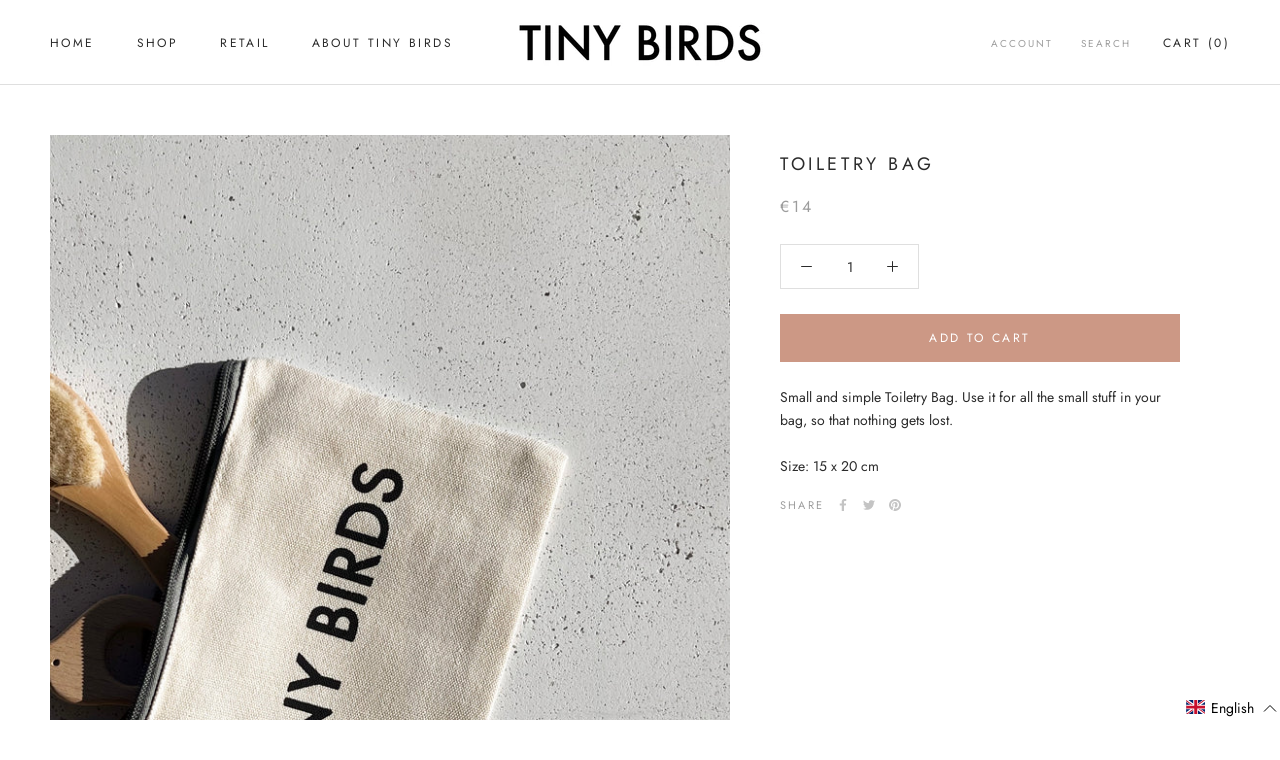

--- FILE ---
content_type: text/javascript; charset=utf-8
request_url: https://tinybirds.co/en/cart/update.js
body_size: 808
content:
{"token":"hWN7h671dPyN973wHm7hZmCY?key=75437f4256ef94cebf2b4d3bc7f3fa89","note":null,"attributes":{"language":"en"},"original_total_price":0,"total_price":0,"total_discount":0,"total_weight":0.0,"item_count":0,"items":[],"requires_shipping":false,"currency":"EUR","items_subtotal_price":0,"cart_level_discount_applications":[],"discount_codes":[],"items_changelog":{"added":[]}}

--- FILE ---
content_type: text/javascript
request_url: https://tinybirds.co/cdn/shop/t/57/assets/custom.js?v=8814717088703906631756297880
body_size: -551
content:
//# sourceMappingURL=/cdn/shop/t/57/assets/custom.js.map?v=8814717088703906631756297880
